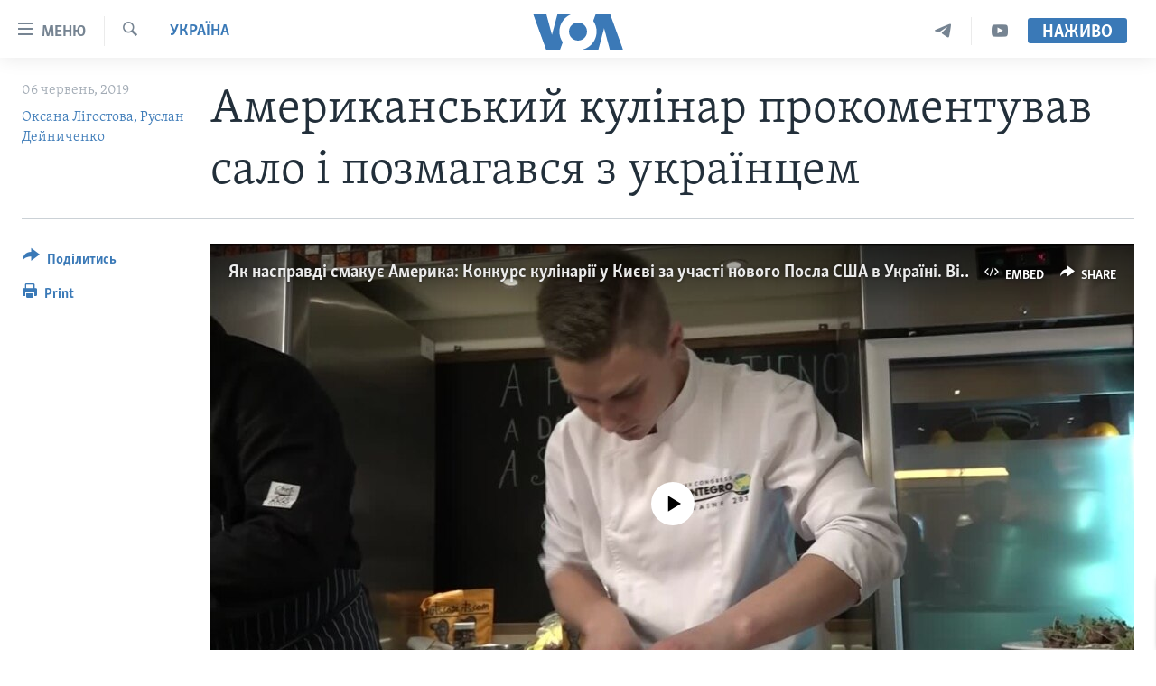

--- FILE ---
content_type: text/html; charset=utf-8
request_url: https://www.holosameryky.com/captcha/ajax.html
body_size: 624
content:
<!DOCTYPE html>
<html>
<head>
<title>Каптча</title>
<meta charset="utf-8" />
<link href="/Content/responsive/VOA/uk-UA/VOA-uk-UA.css?&amp;av=0.0.0.0&amp;cb=306" rel="stylesheet"/>
</head>
<body>
<img class="form__captcha-img" src="/captcha/7WUHVCQCQ3JKUXY1IQURZAU70.png?rand=358210845" alt="Зображення завдання каптча"/>
<input class="form__input form__input--captcha" type="text" name="simple-captcha-response" data-empty-message="Будь ласка введіть результати." data-format-message="В результаті має вийти додатне число." maxlength="2"/>
<input class="form__input m-t-sm" type="hidden" name="simple-captcha-identifier" value="7WUHVCQCQ3JKUXY1IQURZAU70"/>
</body>
</html>